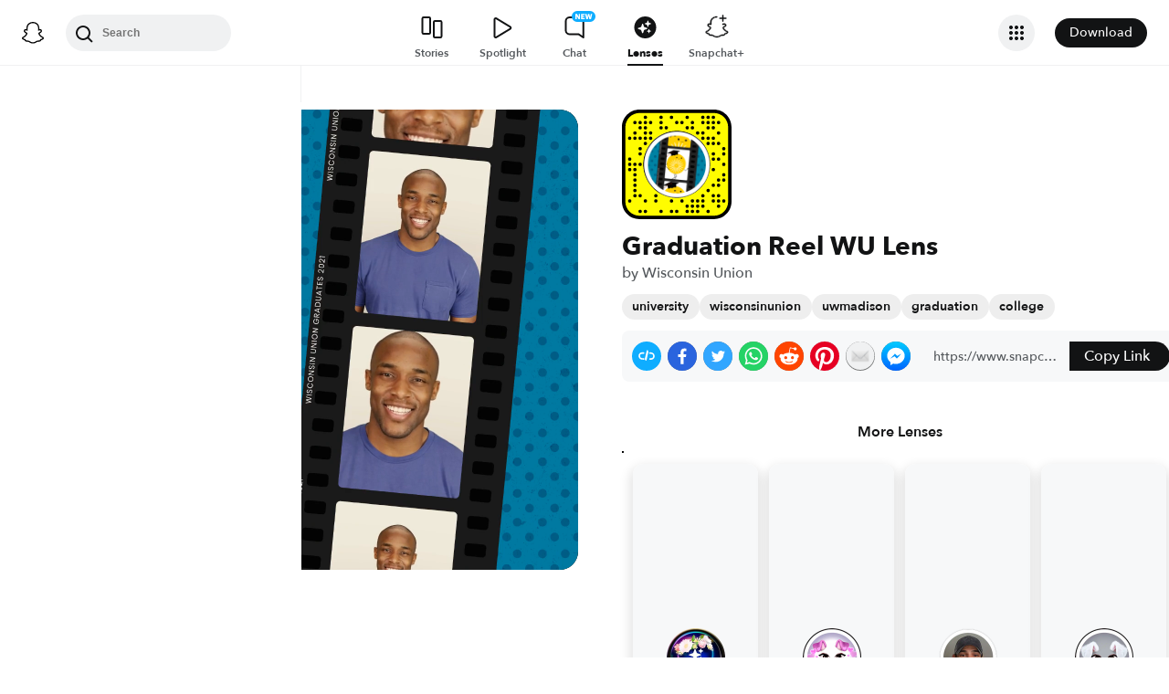

--- FILE ---
content_type: image/svg+xml
request_url: https://app.snapchat.com/web/deeplink/snapcode?data=84689ae2aba145ce9b62cd7bf4a064e1&version=1&type=svg
body_size: 65970
content:
<?xml version="1.0" encoding="UTF-8" standalone="no"?>
<svg xmlns:xlink="http://www.w3.org/1999/xlink" height="320" version="1.1" viewBox="0 0 320 320" width="320" xmlns="http://www.w3.org/2000/svg">
  <defs>
    <rect height="320" id="rect" rx="51.2" width="320" x="0" y="0"/>
    <clipPath id="clip">
      <use xlink:href="#rect"/>
    </clipPath>
  </defs>
  <image clip-path="url(#clip)" height="62.0%" width="62.0%" x="61.25" xlink:href="[data-uri]" y="61.25"/>
  <path d="M60,160C60,104.78,104.78,60,160,60L160,60C215.22,60,260,104.78,260,160L260,160C260,215.22,215.22,260,160,260L160,260C104.78,260,60,215.22,60,160L60,160M0,268.8C0,297.07,22.93,320,51.2,320L268.8,320C297.07,320,320,297.07,320,268.8L320,51.2C320,22.93,297.07,0,268.8,0L51.2,0C22.93,0,0,22.93,0,51.2L0,268.8" fill="#000000"/>
  <path d="M10,51.2C10,28.45,28.45,10,51.2,10L268.8,10C291.55,10,310,28.45,310,51.2L310,268.8C310,291.55,291.55,310,268.8,310L51.2,310C28.45,310,10,291.55,10,268.8L10,51.2M68.42,17.63A5,5,0,0,0,68.42,27.63A5,5,0,0,0,68.42,17.63M114.21,17.63A5,5,0,0,0,114.21,27.63A5,5,0,0,0,114.21,17.63M144.74,17.63A5,5,0,0,0,144.74,27.63A5,5,0,0,0,144.74,17.63M190.53,17.63A5,5,0,0,0,190.53,27.63A5,5,0,0,0,190.53,17.63M236.32,17.63A5,5,0,0,0,236.32,27.63A5,5,0,0,0,236.32,17.63M251.58,17.63A5,5,0,0,0,251.58,27.63A5,5,0,0,0,251.58,17.63M266.84,17.63A5,5,0,0,0,266.84,27.63A5,5,0,0,0,266.84,17.63M37.89,32.89A5,5,0,0,0,37.89,42.89A5,5,0,0,0,37.89,32.89M53.16,32.89A5,5,0,0,0,53.16,42.89A5,5,0,0,0,53.16,32.89M68.42,32.89A5,5,0,0,0,68.42,42.89A5,5,0,0,0,68.42,32.89M83.68,32.89A5,5,0,0,0,83.68,42.89A5,5,0,0,0,83.68,32.89M114.21,32.89A5,5,0,0,0,114.21,42.89A5,5,0,0,0,114.21,32.89M160,32.89A5,5,0,0,0,160,42.89A5,5,0,0,0,160,32.89M175.26,32.89A5,5,0,0,0,175.26,42.89A5,5,0,0,0,175.26,32.89M205.79,32.89A5,5,0,0,0,205.79,42.89A5,5,0,0,0,205.79,32.89M236.32,32.89A5,5,0,0,0,236.32,42.89A5,5,0,0,0,236.32,32.89M251.58,32.89A5,5,0,0,0,251.58,42.89A5,5,0,0,0,251.58,32.89M266.84,32.89A5,5,0,0,0,266.84,42.89A5,5,0,0,0,266.84,32.89M282.11,32.89A5,5,0,0,0,282.11,42.89A5,5,0,0,0,282.11,32.89M53.16,48.16A5,5,0,0,0,53.16,58.16A5,5,0,0,0,53.16,48.16M68.42,48.16A5,5,0,0,0,68.42,58.16A5,5,0,0,0,68.42,48.16M114.21,48.16A5,5,0,0,0,114.21,58.16A5,5,0,0,0,114.21,48.16M129.47,48.16A5,5,0,0,0,129.47,58.16A5,5,0,0,0,129.47,48.16M190.53,48.16A5,5,0,0,0,190.53,58.16A5,5,0,0,0,190.53,48.16M205.79,48.16A5,5,0,0,0,205.79,58.16A5,5,0,0,0,205.79,48.16M251.58,48.16A5,5,0,0,0,251.58,58.16A5,5,0,0,0,251.58,48.16M266.84,48.16A5,5,0,0,0,266.84,58.16A5,5,0,0,0,266.84,48.16M37.89,63.42A5,5,0,0,0,37.89,73.42A5,5,0,0,0,37.89,63.42M68.42,63.42A5,5,0,0,0,68.42,73.42A5,5,0,0,0,68.42,63.42M83.68,63.42A5,5,0,0,0,83.68,73.42A5,5,0,0,0,83.68,63.42M221.05,63.42A5,5,0,0,0,221.05,73.42A5,5,0,0,0,221.05,63.42M236.32,63.42A5,5,0,0,0,236.32,73.42A5,5,0,0,0,236.32,63.42M282.11,63.42A5,5,0,0,0,282.11,73.42A5,5,0,0,0,282.11,63.42M22.63,78.68A5,5,0,0,0,22.63,88.68A5,5,0,0,0,22.63,78.68M37.89,78.68A5,5,0,0,0,37.89,88.68A5,5,0,0,0,37.89,78.68M53.16,78.68A5,5,0,0,0,53.16,88.68A5,5,0,0,0,53.16,78.68M68.42,78.68A5,5,0,0,0,68.42,88.68A5,5,0,0,0,68.42,78.68M83.68,78.68A5,5,0,0,0,83.68,88.68A5,5,0,0,0,83.68,78.68M236.32,78.68A5,5,0,0,0,236.32,88.68A5,5,0,0,0,236.32,78.68M251.58,78.68A5,5,0,0,0,251.58,88.68A5,5,0,0,0,251.58,78.68M266.84,78.68A5,5,0,0,0,266.84,88.68A5,5,0,0,0,266.84,78.68M68.42,93.95A5,5,0,0,0,68.42,103.95A5,5,0,0,0,68.42,93.95M251.58,93.95A5,5,0,0,0,251.58,103.95A5,5,0,0,0,251.58,93.95M266.84,93.95A5,5,0,0,0,266.84,103.95A5,5,0,0,0,266.84,93.95M282.11,93.95A5,5,0,0,0,282.11,103.95A5,5,0,0,0,282.11,93.95M53.16,109.21A5,5,0,0,0,53.16,119.21A5,5,0,0,0,53.16,109.21M297.37,109.21A5,5,0,0,0,297.37,119.21A5,5,0,0,0,297.37,109.21M53.16,124.47A5,5,0,0,0,53.16,134.47A5,5,0,0,0,53.16,124.47M266.84,124.47A5,5,0,0,0,266.84,134.47A5,5,0,0,0,266.84,124.47M297.37,124.47A5,5,0,0,0,297.37,134.47A5,5,0,0,0,297.37,124.47M22.63,139.74A5,5,0,0,0,22.63,149.74A5,5,0,0,0,22.63,139.74M266.84,139.74A5,5,0,0,0,266.84,149.74A5,5,0,0,0,266.84,139.74M282.11,139.74A5,5,0,0,0,282.11,149.74A5,5,0,0,0,282.11,139.74M22.63,155A5,5,0,0,0,22.63,165A5,5,0,0,0,22.63,155M37.89,155A5,5,0,0,0,37.89,165A5,5,0,0,0,37.89,155M53.16,155A5,5,0,0,0,53.16,165A5,5,0,0,0,53.16,155M297.37,155A5,5,0,0,0,297.37,165A5,5,0,0,0,297.37,155M22.63,170.26A5,5,0,0,0,22.63,180.26A5,5,0,0,0,22.63,170.26M37.89,170.26A5,5,0,0,0,37.89,180.26A5,5,0,0,0,37.89,170.26M266.84,170.26A5,5,0,0,0,266.84,180.26A5,5,0,0,0,266.84,170.26M37.89,185.53A5,5,0,0,0,37.89,195.53A5,5,0,0,0,37.89,185.53M297.37,185.53A5,5,0,0,0,297.37,195.53A5,5,0,0,0,297.37,185.53M37.89,200.79A5,5,0,0,0,37.89,210.79A5,5,0,0,0,37.89,200.79M282.11,200.79A5,5,0,0,0,282.11,210.79A5,5,0,0,0,282.11,200.79M297.37,200.79A5,5,0,0,0,297.37,210.79A5,5,0,0,0,297.37,200.79M37.89,216.05A5,5,0,0,0,37.89,226.05A5,5,0,0,0,37.89,216.05M266.84,216.05A5,5,0,0,0,266.84,226.05A5,5,0,0,0,266.84,216.05M282.11,216.05A5,5,0,0,0,282.11,226.05A5,5,0,0,0,282.11,216.05M37.89,231.32A5,5,0,0,0,37.89,241.32A5,5,0,0,0,37.89,231.32M251.58,231.32A5,5,0,0,0,251.58,241.32A5,5,0,0,0,251.58,231.32M37.89,246.58A5,5,0,0,0,37.89,256.58A5,5,0,0,0,37.89,246.58M53.16,246.58A5,5,0,0,0,53.16,256.58A5,5,0,0,0,53.16,246.58M98.95,246.58A5,5,0,0,0,98.95,256.58A5,5,0,0,0,98.95,246.58M236.32,246.58A5,5,0,0,0,236.32,256.58A5,5,0,0,0,236.32,246.58M266.84,246.58A5,5,0,0,0,266.84,256.58A5,5,0,0,0,266.84,246.58M282.11,246.58A5,5,0,0,0,282.11,256.58A5,5,0,0,0,282.11,246.58M22.63,261.84A5,5,0,0,0,22.63,271.84A5,5,0,0,0,22.63,261.84M68.42,261.84A5,5,0,0,0,68.42,271.84A5,5,0,0,0,68.42,261.84M98.95,261.84A5,5,0,0,0,98.95,271.84A5,5,0,0,0,98.95,261.84M144.74,261.84A5,5,0,0,0,144.74,271.84A5,5,0,0,0,144.74,261.84M175.26,261.84A5,5,0,0,0,175.26,271.84A5,5,0,0,0,175.26,261.84M205.79,261.84A5,5,0,0,0,205.79,271.84A5,5,0,0,0,205.79,261.84M221.05,261.84A5,5,0,0,0,221.05,271.84A5,5,0,0,0,221.05,261.84M236.32,261.84A5,5,0,0,0,236.32,271.84A5,5,0,0,0,236.32,261.84M266.84,261.84A5,5,0,0,0,266.84,271.84A5,5,0,0,0,266.84,261.84M282.11,261.84A5,5,0,0,0,282.11,271.84A5,5,0,0,0,282.11,261.84M297.37,261.84A5,5,0,0,0,297.37,271.84A5,5,0,0,0,297.37,261.84M190.53,277.11A5,5,0,0,0,190.53,287.11A5,5,0,0,0,190.53,277.11M205.79,277.11A5,5,0,0,0,205.79,287.11A5,5,0,0,0,205.79,277.11M221.05,277.11A5,5,0,0,0,221.05,287.11A5,5,0,0,0,221.05,277.11M236.32,277.11A5,5,0,0,0,236.32,287.11A5,5,0,0,0,236.32,277.11M282.11,277.11A5,5,0,0,0,282.11,287.11A5,5,0,0,0,282.11,277.11M53.16,292.37A5,5,0,0,0,53.16,302.37A5,5,0,0,0,53.16,292.37M68.42,292.37A5,5,0,0,0,68.42,302.37A5,5,0,0,0,68.42,292.37M114.21,292.37A5,5,0,0,0,114.21,302.37A5,5,0,0,0,114.21,292.37M144.74,292.37A5,5,0,0,0,144.74,302.37A5,5,0,0,0,144.74,292.37M160,292.37A5,5,0,0,0,160,302.37A5,5,0,0,0,160,292.37M190.53,292.37A5,5,0,0,0,190.53,302.37A5,5,0,0,0,190.53,292.37M205.79,292.37A5,5,0,0,0,205.79,302.37A5,5,0,0,0,205.79,292.37M221.05,292.37A5,5,0,0,0,221.05,302.37A5,5,0,0,0,221.05,292.37M251.58,292.37A5,5,0,0,0,251.58,302.37A5,5,0,0,0,251.58,292.37M62,160C62,214.12,105.88,258,160,258L160,258C214.12,258,258,214.12,258,160L258,160C258,105.88,214.12,62,160,62L160,62C105.88,62,62,105.88,62,160L62,160" fill="#FFFC00"/>
</svg>
